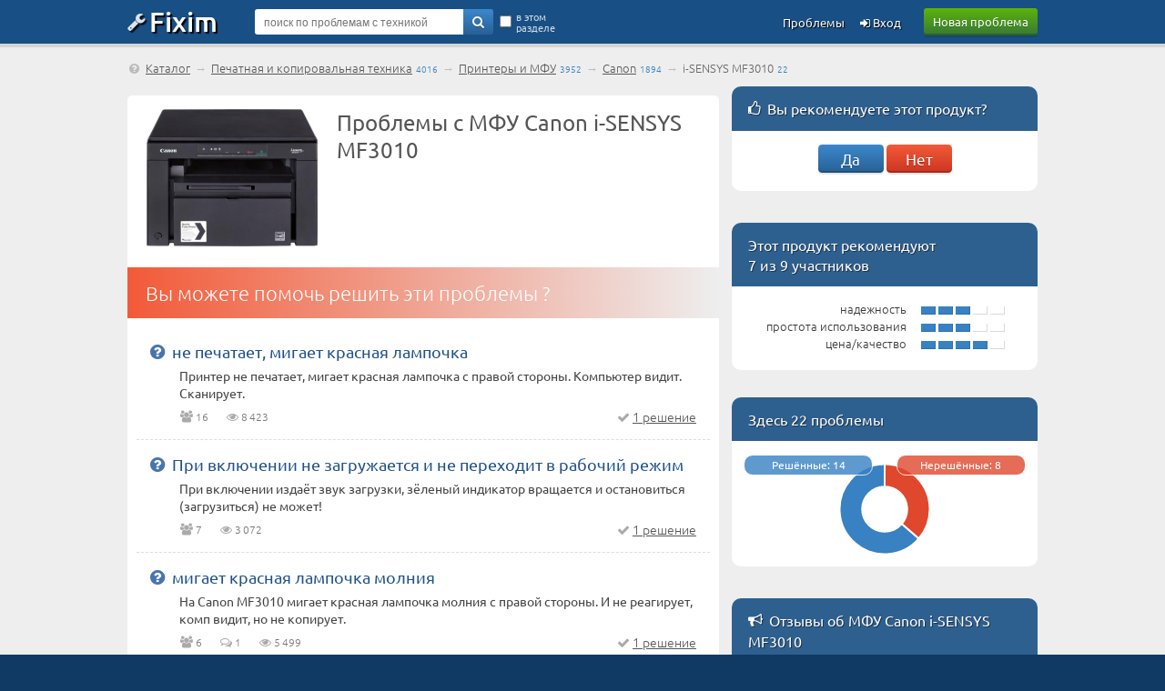

--- FILE ---
content_type: text/html; charset=UTF-8
request_url: https://fixim.ru/support/canon/p128740-i-sensys_mf3010
body_size: 9512
content:
<!DOCTYPE html>
<html lang="ru">
<head>
<meta charset="UTF-8" />
<meta name="viewport" content="width=device-width, initial-scale=1, shrink-to-fit=no" />
<meta name="description" content="МФУ Canon i-SENSYS MF3010 – здесь 22 технических проблемы и 14 решений, 1 отзыв, 1 документ, и этот продукт рекомендуют 7 из 9 участников." /><title>Canon i-SENSYS MF3010 — помощь в решении проблем МФУ на Fixim.ru</title>
<base href="//fixim.ru/" />
<link rel="icon" href="//fixim.ru/favicon.png" />
<link rel="stylesheet" href="//fixim.ru/css/style_aux.css" />
<script>window.yaContextCb=window.yaContextCb||[]</script>
<script src="https://yandex.ru/ads/system/context.js" async></script>
<link rel="dns-prefetch" href="//an.yandex.ru" />
<link rel="dns-prefetch" href="//yastatic.net" />
<script>window.yaContextCb=window.yaContextCb||[]</script>
<script src="https://yandex.ru/ads/system/context.js" async></script>
<script>window.yaContextCb.push(()=>{
 Ya.Context.AdvManager.render({
 type: 'fullscreen',
 blockId: 'R-A-666758-11'
 })
})</script>
<link rel="dns-prefetch" href="//counter.yadro.ru" />
<link rel="dns-prefetch" href="//mc.yandex.ru" />
<link rel="stylesheet" href="//fixim.ru/css/style.css" />
<link rel="canonical" href="https://fixim.ru/support/canon/p128740-i-sensys_mf3010" /></head>
<body>
<script>
//<!--
function checkQuery() {
if ($('#query_string').val().length<4) {
alert('Введите хотя бы 4 знака');
return false;
}
return true;
}
//-->
var _init=[];
window.onload=function(){
 for(var i in _init){
 if (typeof(_init[i])=='function') _init[i]();
 }
}
_init.push(function(){
lazyLoadInstance = new LazyLoad({
 elements_selector: ".lazy"
});
});
</script>
<header>
<div class="logo_line_fix"></div>
<div class="logo_line">
<div class="content">
<div class="logo"><a href="//fixim.ru/"><span class="icon-wrench"></span>Fixim</a></div>
<a class="button-green" href="//fixim.ru/post_question.php" rel="nofollow">Новая проблема</a>
<div class="search_form">
<div style="position:relative;">
<form method="get" action="/search" id="searchForm">
<input type="hidden" name="act" value="search" />
<input type="hidden" name="pid" value="128740" />
<input type="hidden" name="cid" value="2401" />
<input type="hidden" name="bid" value="" />
<input type="text" name="query" id="query_string" tabindex="1" value="" placeholder="поиск по проблемам с техникой" />
<div class="go"><a href="" onclick="if(checkQuery())$('#searchForm').submit();return false;"><span class="icon-search"></span></a></div>
<input type="submit" style="display:none" />
<div class="checkbox">
<input type="checkbox" name="search_here" id="search_here" value="1" /><label for="search_here">в этом разделе</label>
</div>
</form>
</div>
</div>
<div class="pu_links">
<a class="pu first_pu icon-login" href="//fixim.ru/login" rel="nofollow"> Вход</a>
<a class="pu" href="//fixim.ru/expertise?show=all">Проблемы</a>
<a href="" class="pu search_form_button" onclick="$(this).hide();$('.search_form').show();return false;"><span class="icon-search"></span></a>
</div>
</div>
</div>
</header>
<div class="content">
<nav>
<div class="top_navigation_line">
<span class="icon-help-circled"></span>&nbsp;<a href="//fixim.ru/catalog">Каталог</a> &rarr; <a href="/printer">Печатная и копировальная техника</a><span class="nav_d">4016</span> &rarr; <a href="/printer/printers">Принтеры и МФУ</a><span class="nav_d">3952</span> &rarr; <a href="/support/canon/printer/printers">Canon</a><span class="nav_d">1894</span> &rarr; <span>i-SENSYS MF3010</span><span class="nav_d">22</span>
</div>
</nav>
<main class="left_column">
<div class="product_placeholder">
<div class="product_image"><img src="/image/product/c/canon/p128740_i-sensys_mf3010.jpg" alt="МФУ Canon i-SENSYS MF3010" width="190" height="151" /></div>
<h1>Проблемы с МФУ Canon i-SENSYS MF3010</h1>
<div style="overflow:hidden;">
<div id="yandex_rtb_R-A-666758-1"></div>
<script>//<!--
window.yaContextCb.push(()=>{
Ya.Context.AdvManager.render({
 renderTo:'yandex_rtb_R-A-666758-1',
 blockId:'R-A-666758-1'
 })})//-->
</script>
</div>
</div>
<div class="mid_block red_block">
<div class="mid_title"><h2>Вы можете помочь решить эти проблемы ?</h2></div>
<div class="mid_content">
<div class="question_list_placeholder first">
<div class="question">
<div class="subject"><a href="https://fixim.ru/problem/q76981-%D0%BD%D0%B5_%D0%BF%D0%B5%D1%87%D0%B0%D1%82%D0%B0%D0%B5%D1%82_%D0%BC%D0%B8%D0%B3%D0%B0%D0%B5%D1%82_%D0%BA%D1%80%D0%B0%D1%81%D0%BD%D0%B0%D1%8F_%D0%BB%D0%B0%D0%BC%D0%BF%D0%BE%D1%87%D0%BA%D0%B0">не печатает, мигает красная лампочка</a></div>
<div class="description">
Принтер не печатает, мигает красная лампочка с правой стороны. Компьютер видит. Сканирует.</div>
<div class="same_block">
<div class="same" title="участники с такой же проблемой"><span class="icon-users"></span> 16</div>
<div class="same" title="просмотры"><span class="icon-eye"></span> 8&thinsp;423</div>
<div class="solutions_count"><span class="icon-ok"></span>&nbsp;<a href="https://fixim.ru/problem/q76981-%D0%BD%D0%B5_%D0%BF%D0%B5%D1%87%D0%B0%D1%82%D0%B0%D0%B5%D1%82_%D0%BC%D0%B8%D0%B3%D0%B0%D0%B5%D1%82_%D0%BA%D1%80%D0%B0%D1%81%D0%BD%D0%B0%D1%8F_%D0%BB%D0%B0%D0%BC%D0%BF%D0%BE%D1%87%D0%BA%D0%B0#solutions">1 решение</a></div></div>
</div>
</div>
<div class="question_list_placeholder ">
<div class="question">
<div class="subject"><a href="https://fixim.ru/problem/q78427-%D0%BF%D1%80%D0%B8_%D0%B2%D0%BA%D0%BB%D1%8E%D1%87%D0%B5%D0%BD%D0%B8%D0%B8_%D0%BD%D0%B5_%D0%B7%D0%B0%D0%B3%D1%80%D1%83%D0%B6%D0%B0%D0%B5%D1%82%D1%81%D1%8F_%D0%B8_%D0%BD%D0%B5_%D0%BF%D0%B5%D1%80%D0%B5%D1%85%D0%BE%D0%B4%D0%B8%D1%82">При включении не загружается и не переходит в рабочий режим</a></div>
<div class="description">
При включении издаёт звук загрузки, зёленый индикатор вращается и остановиться (загрузиться) не может!</div>
<div class="same_block">
<div class="same" title="участники с такой же проблемой"><span class="icon-users"></span> 7</div>
<div class="same" title="просмотры"><span class="icon-eye"></span> 3&thinsp;072</div>
<div class="solutions_count"><span class="icon-ok"></span>&nbsp;<a href="https://fixim.ru/problem/q78427-%D0%BF%D1%80%D0%B8_%D0%B2%D0%BA%D0%BB%D1%8E%D1%87%D0%B5%D0%BD%D0%B8%D0%B8_%D0%BD%D0%B5_%D0%B7%D0%B0%D0%B3%D1%80%D1%83%D0%B6%D0%B0%D0%B5%D1%82%D1%81%D1%8F_%D0%B8_%D0%BD%D0%B5_%D0%BF%D0%B5%D1%80%D0%B5%D1%85%D0%BE%D0%B4%D0%B8%D1%82#solutions">1 решение</a></div></div>
</div>
</div>
<div class="question_list_placeholder ">
<div class="question">
<div class="subject"><a href="https://fixim.ru/problem/q94095-%D0%BC%D0%B8%D0%B3%D0%B0%D0%B5%D1%82_%D0%BA%D1%80%D0%B0%D1%81%D0%BD%D0%B0%D1%8F_%D0%BB%D0%B0%D0%BC%D0%BF%D0%BE%D1%87%D0%BA%D0%B0_%D0%BC%D0%BE%D0%BB%D0%BD%D0%B8%D1%8F">мигает красная лампочка молния</a></div>
<div class="description">
На Canon MF3010 мигает красная лампочка молния с правой стороны. И не реагирует, комп видит, но не копирует.</div>
<div class="same_block">
<div class="same" title="участники с такой же проблемой"><span class="icon-users"></span> 6</div>
<div class="same" title="комментарии"><span class="icon-chat-empty"></span> 1</div>
<div class="same" title="просмотры"><span class="icon-eye"></span> 5&thinsp;499</div>
<div class="solutions_count"><span class="icon-ok"></span>&nbsp;<a href="https://fixim.ru/problem/q94095-%D0%BC%D0%B8%D0%B3%D0%B0%D0%B5%D1%82_%D0%BA%D1%80%D0%B0%D1%81%D0%BD%D0%B0%D1%8F_%D0%BB%D0%B0%D0%BC%D0%BF%D0%BE%D1%87%D0%BA%D0%B0_%D0%BC%D0%BE%D0%BB%D0%BD%D0%B8%D1%8F#solutions">1 решение</a></div></div>
</div>
</div>
<div class="question_list_placeholder ">
<div class="question">
<div class="subject"><a href="https://fixim.ru/problem/q52791-%D0%BF%D1%80%D0%BE%D0%B1%D0%BB%D0%B5%D0%BC%D1%8B_%D1%81%D0%BA%D0%B0%D0%BD%D0%B8%D1%80%D0%BE%D0%B2%D0%B0%D0%BD%D0%B8%D1%8F_%D0%B4%D0%BE%D0%BA%D1%83%D0%BC%D0%B5%D0%BD%D1%82%D0%B0">Проблемы сканирования документа</a></div>
<div class="description">
Подскажите, принтер канон МФ3010 сканирует неадекватно, то увеличивает, то сторону обрежет, а то по частям отсканирует, лист лежит ровно. Что делать?</div>
<div class="same_block">
<div class="same" title="участники с такой же проблемой"><span class="icon-users"></span> 3</div>
<div class="same" title="просмотры"><span class="icon-eye"></span> 5&thinsp;964</div>
<div class="solutions_count"><span class="icon-ok"></span>&nbsp;<a href="https://fixim.ru/problem/q52791-%D0%BF%D1%80%D0%BE%D0%B1%D0%BB%D0%B5%D0%BC%D1%8B_%D1%81%D0%BA%D0%B0%D0%BD%D0%B8%D1%80%D0%BE%D0%B2%D0%B0%D0%BD%D0%B8%D1%8F_%D0%B4%D0%BE%D0%BA%D1%83%D0%BC%D0%B5%D0%BD%D1%82%D0%B0#solutions">3 решения</a></div></div>
</div>
</div>
<div class="question_list_placeholder ">
<div class="question">
<div class="subject"><a href="https://fixim.ru/problem/q62527-%D0%BD%D0%BE%D0%B2%D1%8B%D0%B9_%D0%BA%D0%B0%D1%80%D1%82%D1%80%D0%B8%D0%B4%D0%B6_%D0%BD%D0%B5_%D0%BF%D0%B5%D1%87%D0%B0%D1%82%D0%B0%D0%B5%D1%82">новый картридж не печатает</a></div>
<div class="description">
сменил картридж на новый, а он не печатает, выходит чистый лист.</div>
<div class="same_block">
<div class="same" title="участники с такой же проблемой"><span class="icon-users"></span> 3</div>
<div class="same" title="просмотры"><span class="icon-eye"></span> 3&thinsp;332</div>
<div class="solutions_count"><span class="icon-ok"></span>&nbsp;<a href="https://fixim.ru/problem/q62527-%D0%BD%D0%BE%D0%B2%D1%8B%D0%B9_%D0%BA%D0%B0%D1%80%D1%82%D1%80%D0%B8%D0%B4%D0%B6_%D0%BD%D0%B5_%D0%BF%D0%B5%D1%87%D0%B0%D1%82%D0%B0%D0%B5%D1%82#solutions">2 решения</a></div></div>
</div>
</div>
<div class="question_list_placeholder ">
<div class="question">
<div class="subject"><a href="https://fixim.ru/problem/q42223-%D0%BD%D0%BE%D1%83%D1%82%D0%B1%D1%83%D0%BA_%D0%BD%D0%B5_%D0%B2%D0%B8%D0%B4%D0%B8%D1%82_%D0%BF%D1%80%D0%B8%D0%BD%D1%82%D0%B5%D1%80">ноутбук не видит принтер</a></div>
<div class="description">
устанавливаю диск user manual по инструкции выбираю русский установить Потом вставляю диск user software подключаю принтер и у меня выдает ошибку драйверов</div>
<div class="same_block">
<div class="same" title="участники с такой же проблемой"><span class="icon-users"></span> 3</div>
<div class="same" title="просмотры"><span class="icon-eye"></span> 8&thinsp;099</div>
<div class="solutions_count"><span class="icon-ok"></span>&nbsp;<a href="https://fixim.ru/problem/q42223-%D0%BD%D0%BE%D1%83%D1%82%D0%B1%D1%83%D0%BA_%D0%BD%D0%B5_%D0%B2%D0%B8%D0%B4%D0%B8%D1%82_%D0%BF%D1%80%D0%B8%D0%BD%D1%82%D0%B5%D1%80#solutions">2 решения</a></div></div>
</div>
</div>
<div class="question_list_placeholder ">
<div class="question">
<div class="subject"><a href="https://fixim.ru/problem/q40327-%D0%BB%D0%B0%D0%B7%D0%B5%D1%80%D0%BD%D1%8B%D0%B9_%D0%BF%D1%80%D0%B8%D0%BD%D1%82%D0%B5%D1%80_%D0%BC%D0%B0%D0%B6%D0%B5%D1%82_%D0%B1%D1%83%D0%BC%D0%B0%D0%B3%D1%83">Лазерный принтер мажет бумагу</a></div>
<div class="description">
Здравствуйте, такая проблема, у меня принтер Canon i-sens MF3010, с недавних пор принтер начал мазать бумагу с левой стороны, такие себе ровные прямые, тонкие полосы, иногда прерывистые, до самого ...</div>
<div class="same_block">
<div class="same" title="участники с такой же проблемой"><span class="icon-users"></span> 3</div>
<div class="same" title="просмотры"><span class="icon-eye"></span> 6&thinsp;297</div>
<div class="solutions_count"><span class="icon-ok"></span>&nbsp;<a href="https://fixim.ru/problem/q40327-%D0%BB%D0%B0%D0%B7%D0%B5%D1%80%D0%BD%D1%8B%D0%B9_%D0%BF%D1%80%D0%B8%D0%BD%D1%82%D0%B5%D1%80_%D0%BC%D0%B0%D0%B6%D0%B5%D1%82_%D0%B1%D1%83%D0%BC%D0%B0%D0%B3%D1%83#solutions">2 решения</a></div></div>
</div>
</div>
<div class="question_list_placeholder ">
<div class="question">
<div class="subject"><a href="https://fixim.ru/problem/q88145-%D0%BD%D0%B5%D1%82_%D0%B8%D0%B7%D0%BE%D0%B1%D1%80%D0%B0%D0%B6%D0%B5%D0%BD%D0%B8%D1%8F_%D0%BF%D0%BE%D1%81%D0%BB%D0%B5_%D1%81%D0%BA%D0%B0%D0%BD%D0%B8%D1%80%D0%BE%D0%B2%D0%B0%D0%BD%D0%B8%D1%8F">нет изображения после сканирования</a></div>
<div class="description">
мфу canon i-sensys mf3010 сканирует а изображения нет, причина?</div>
<div class="same_block">
<div class="same" title="участники с такой же проблемой"><span class="icon-users"></span> 3</div>
<div class="same" title="комментарии"><span class="icon-chat-empty"></span> 1</div>
<div class="same" title="просмотры"><span class="icon-eye"></span> 2&thinsp;110</div>
</div>
</div>
</div>
<div class="question_list_placeholder ">
<div class="question">
<div class="subject"><a href="https://fixim.ru/problem/q86826-%D0%B2%D1%8B%D1%85%D0%BE%D0%B4%D0%B8%D1%82_%D0%BF%D1%83%D1%81%D1%82%D0%B0%D1%8F_%D0%B1%D1%83%D0%BC%D0%B0%D0%B3%D0%B0">Выходит пустая бумага</a></div>
<div class="description">
Принтер работает, отображается что печатает, но на бумаге ничего нету, картридж заполнен</div>
<div class="same_block">
<div class="same" title="участники с такой же проблемой"><span class="icon-users"></span> 2</div>
<div class="same" title="комментарии"><span class="icon-chat-empty"></span> 1</div>
<div class="same" title="просмотры"><span class="icon-eye"></span> 1&thinsp;227</div>
</div>
</div>
</div>
<div class="question_list_placeholder ">
<div class="question">
<div class="subject"><a href="https://fixim.ru/problem/q85501-%D0%BD%D0%B5_%D0%B2%D0%BA%D0%BB%D1%8E%D1%87%D0%B0%D0%B5%D1%82%D1%81%D1%8F_%D1%83%D0%B7%D0%B5%D0%BB_%D0%B7%D0%B0%D1%85%D0%B2%D0%B0%D1%82%D0%B0_%D0%B1%D1%83%D0%BC%D0%B0%D0%B3%D0%B8">не включается узел захвата бумаги</a></div>
<div class="description">
canon i-sensys mf3010 после замены термопленки перестал включаться соленоид (узел подачи бумаги). валы вращаются, захват бумаги даже не пытается выполнить, но по окончании вращения всегда включается ...</div>
<div class="same_block">
<div class="same" title="участники с такой же проблемой"><span class="icon-users"></span> 2</div>
<div class="same" title="комментарии"><span class="icon-chat-empty"></span> 3</div>
<div class="same" title="просмотры"><span class="icon-eye"></span> 1&thinsp;626</div>
</div>
</div>
</div>
</div>
<a class="full_list_link" href="/expertise?product_id=128740">полный список &mdash; 22 проблемы</a></div>
<div class="transition_block"></div>
<div class="form blue_form">
<div class="title"><h2>Не нашли вашу проблему?</h2></div>
<div class="sub_title">Воспользуйтесь <a href="" onclick="$('#query_string').css('background-color','#fffcd7').focus();return false;" class="short">поиском</a> или добавьте сюда вашу проблему с МФУ Canon i-SENSYS MF3010, если таковая ещё отсутствует на сайте Fixim.ru:</div>
<form method="post" action="//fixim.ru/post_question.php?product_id=128740" id="questionForm">
<div class="line">
<textarea name="description" id="q_d" style="height:144px;"></textarea>
</div>
<div class="line">
<a href="" onclick="if($('#q_d').val().length==0)alert('Введите текст вопроса, пожалуйста');else $('#questionForm').submit();return false;" class="button-blue">добавить проблему</a>
</div>
</form>
</div>
<script>
_init.push(function(){
$("#questionForm textarea").focus(function(){
 $(this).animate({ height:"200px"}, 500);
});
var doughnutData2 = [{
value : 8,
color : "#df482d"
},{
value: 14,
color:"#3881c2"
}
];
var myDoughnut2=new Chart(document.getElementById("canvas2").getContext("2d")).Doughnut(doughnutData2);
});
</script>
<!--noindex-->
<div class="mid_block red_block" style="margin-bottom:15px;">
<div class="mid_title"><h2>Видео с YouTube об этом продукте</h2></div>
<div class="mid_content">
<div class="videos_placeholder" id="video_list">
<a class="block" href="https://youtube.com/watch?v=oQz7Xn4IiLE" onclick="xajax_open_video('oQz7Xn4IiLE');return false;" rel="nofollow"><div id="video-oQz7Xn4IiLE" class="video_placeholder">
<div class="img"><img class="lazy" data-src="/image/youtube/oQz7Xn4IiLE.jpg" alt="" width="160" height="90" /></div>
<div class="title">Обзор лазерного МФУ CANON i-SENSYS MF3010 | Ситилинк</div>
<div class="descr">МФУ лазерный CANON i-SENSYS MF3010 в Ситилинк — https://bit.ly/3evhJMb Товар: [#643306]</div>
</div></a>
<a id="more_video_link" href="" onclick="xajax_load_video(-128740,'79abefd56fac7bb8');return false;" class="button"><span>ещё видео...</span></a>
</div>
</div>
</div>
<!--/noindex-->
<div class="mid_block">
<div class="mid_title"><h2>Характеристики продукта</h2></div>
<div class="mid_content">
<table width="100%"><tr><td class="spec1 first"><div>Устройство</div></td><td class="spec2 first"><div>принтер/сканер/копир</div></td></tr><tr><td class="spec1"><div>Тип печати</div></td><td class="spec2"><div>черно-белая</div></td></tr><tr><td class="spec1"><div>Технология печати</div></td><td class="spec2"><div>лазерная</div></td></tr><tr><td class="spec1"><div>Размещение</div></td><td class="spec2"><div>настольный</div></td></tr><tr><td class="spec1"><div>Область применения</div></td><td class="spec2"><div>персональный</div></td></tr><tr><td class="spec1"><div>Количество страниц в месяц</div></td><td class="spec2"><div>8000</div></td></tr><tr><td class="spec1"><div>Максимальный формат</div></td><td class="spec2"><div>A4</div></td></tr><tr><td class="spec1"><div>Максимальное разрешение для ч/б печати</div></td><td class="spec2"><div>1200x600 dpi</div></td></tr><tr><td class="spec1"><div>Скорость печати</div></td><td class="spec2"><div>18 стр/мин (ч/б А4)</div></td></tr><tr><td class="spec1"><div>Время разогрева</div></td><td class="spec2"><div>10 с</div></td></tr><tr><td class="spec1"><div>Время выхода первого отпечатка</div></td><td class="spec2"><div>7.80 c (ч/б)</div></td></tr><tr><td class="spec1"><div>Тип сканера</div></td><td class="spec2"><div>планшетный</div></td></tr><tr><td class="spec1"><div>Тип датчика</div></td><td class="spec2"><div>контактный (CIS)</div></td></tr><tr><td class="spec1"><div>Максимальный формат оригинала</div></td><td class="spec2"><div>A4</div></td></tr><tr><td class="spec1"><div>Максимальный размер сканирования</div></td><td class="spec2"><div>216x297 мм</div></td></tr><tr><td class="spec1"><div>Глубина цвета</div></td><td class="spec2"><div>24 бит</div></td></tr><tr><td class="spec1"><div>Оттенки серого</div></td><td class="spec2"><div>256</div></td></tr><tr><td class="spec1"><div>Разрешение сканера</div></td><td class="spec2"><div>600x1200 dpi</div></td></tr><tr><td class="spec1"><div>Разрешение сканера (улучшенное)</div></td><td class="spec2"><div>9600x9600 dpi</div></td></tr><tr><td class="spec1"><div>Поддержка стандартов</div></td><td class="spec2"><div>TWAIN, WIA</div></td></tr><tr><td class="spec1"><div>Отправка изображения по e-mail</div></td><td class="spec2"><div>есть</div></td></tr><tr><td class="spec1"><div>Максимальное разрешение копира (ч/б)</div></td><td class="spec2"><div>600x600 dpi</div></td></tr><tr><td class="spec1"><div>Скорость копирования</div></td><td class="spec2"><div>18 стр/мин (ч/б А4)</div></td></tr><tr><td class="spec1"><div>Время выхода первой копии</div></td><td class="spec2"><div>12 с</div></td></tr><tr><td class="spec1"><div>Изменение масштаба</div></td><td class="spec2"><div>50-200 %</div></td></tr><tr><td class="spec1"><div>Максимальное количество копий за цикл</div></td><td class="spec2"><div>9</div></td></tr><tr><td class="spec1"><div>Подача бумаги</div></td><td class="spec2"><div>150 лист. (стандартная)</div></td></tr><tr><td class="spec1"><div>Вывод бумаги</div></td><td class="spec2"><div>100 лист. (стандартный)</div></td></tr><tr><td class="spec1"><div>Плотность бумаги</div></td><td class="spec2"><div>60-163 г/м2</div></td></tr><tr><td class="spec1"><div>Печать на:</div></td><td class="spec2"><div>карточках, пленках, этикетках, глянцевой бумаге, конвертах, матовой бумаге</div></td></tr><tr><td class="spec1"><div>Ресурс ч/б картриджа/тонера</div></td><td class="spec2"><div>1600 страниц</div></td></tr><tr><td class="spec1"><div>Количество картриджей</div></td><td class="spec2"><div>1</div></td></tr><tr><td class="spec1"><div>Тип картриджа/тонера</div></td><td class="spec2"><div>Cartridge 725</div></td></tr><tr><td class="spec1"><div>Объем памяти</div></td><td class="spec2"><div>64 Мб</div></td></tr><tr><td class="spec1"><div>Интерфейсы</div></td><td class="spec2"><div>USB 2.0</div></td></tr><tr><td class="spec1"><div>Поддержка PostScript</div></td><td class="spec2"><div>нет</div></td></tr><tr><td class="spec1"><div>Поддержка ОС</div></td><td class="spec2"><div>Windows, Linux, Mac OS</div></td></tr><tr><td class="spec1"><div>Потребляемая мощность (при работе)</div></td><td class="spec2"><div>960 Вт</div></td></tr><tr><td class="spec1"><div>Потребляемая мощность (в режиме ожидания)</div></td><td class="spec2"><div>1.4 Вт</div></td></tr><tr><td class="spec1"><div>Уровень шума при работе</div></td><td class="spec2"><div>65 дБ</div></td></tr><tr><td class="spec1"><div>Уровень шума в режиме ожидания</div></td><td class="spec2"><div>43 дБ</div></td></tr><tr><td class="spec1"><div>Габариты (ШхВхГ)</div></td><td class="spec2"><div>372x254x276 мм</div></td></tr><tr><td class="spec1"><div>Вес</div></td><td class="spec2"><div>8.2 кг</div></td></tr><tr><td class="spec1"><div>Особенности</div></td><td class="spec2"><div>режим экономии тонера</div></td></tr></table></div>
</div>
<div class="transition_block"></div>
</main>
<aside class="right_column" id="right_column" style="margin-bottom:30px;margin-top:20px;">
<div id="product_votings">
<div class="mid_block gold_block"><div class="mid_title"><span class="icon-thumbs-up"></span>&nbsp;&thinsp;<h2>Вы рекомендуете этот продукт?</h2></div><div class="add_recommend"><a href="" onclick="xajax_product_vote(128740,1,'79abefd56fac7bb8');return false;" class="button-blue">Да</a> <a href="" onclick="xajax_product_vote(128740,-1,'79abefd56fac7bb8');return false;" class="button-red">Нет</a></div></div></div>
<div class="mid_block gold_block" style="margin-bottom:30px;">
<div class="mid_title">Этот продукт рекомендуют<br />7 из 9 участников</div>
<div class="recommended_block_placeholder">
<div class="value_placeholder">
<div class="value_list">
<div class="label">надежность</div>
<div class="bar"><div style="background-color:#3881c2;"></div><div style="background-color:#3881c2;"></div><div style="background-color:#3881c2;"></div><div style="background-color:#fff;"></div><div style="background-color:#fff;"></div></div>
</div>
<div class="value_list">
<div class="label">простота использования</div>
<div class="bar"><div style="background-color:#3881c2;"></div><div style="background-color:#3881c2;"></div><div style="background-color:#3881c2;"></div><div style="background-color:#fff;"></div><div style="background-color:#fff;"></div></div>
</div>
<div class="value_list">
<div class="label">цена/качество</div>
<div class="bar"><div style="background-color:#3881c2;"></div><div style="background-color:#3881c2;"></div><div style="background-color:#3881c2;"></div><div style="background-color:#3881c2;"></div><div style="background-color:#fff;"></div></div>
</div>
</div>
</div>
</div>
<div class="mid_block gold_block" style="">
<div class="mid_title"><h2>Здесь 22 проблемы</h2></div>
<div class="recommended_block_placeholder">
<div style="text-align:center;position:relative;margin-top:0px;">
<a href="/expertise?product_id=128740">
<div class="r_resolved">Решённые: 14</div>
<div class="r_unresolved">Нерешённые: 8</div>
<canvas id="canvas2" height="120" width="100%"></canvas>
</a>
</div>
</div>
</div>
<section>
<div class="mid_block gold_block">
<div class="mid_title"><span class="icon-megaphone"></span>&nbsp;&thinsp;<h2>Отзывы об МФУ Canon i-SENSYS MF3010</h2></div>
<div class="mid_content">
<a href="https://fixim.ru/support/canon/p128740-i-sensys_mf3010/notes#note1659" class="block"><div class="spisok">
<!--div class="rating"><txt name='rating' htmlbody='1'></txt></div-->
<div class="desc">Отличный аппарат. Один работает лет 10, остальные8 и два 4 года.</div>
<div class="misc"><div style="float:left">жунон</div>1 марта 2024</div>
</div></a>
</div>
<a class="full_list_link" href="https://fixim.ru/support/canon/p128740-i-sensys_mf3010/notes">перейти к отзывам</a></div>
</section>
<section>
<div class="mid_block gold_block manual_block">
<div class="mid_title"><span class="icon-book"></span>&nbsp;&thinsp;<h2>Инструкции, руководства, документация</h2></div>
<div class="mid_content">
<a href="https://manual.fixim.ru/printer/printers/canon/i-sensys_mf3010/man530-128740-pdf" class="block"><div class="spisok">
<div class="subject">128740.pdf</div>
<div class="misc"><div style="float:left">ланязуве</div>5.52&thinsp;Мб</div>
</div></a>
</div>
<a class="full_list_link" href="https://manual.fixim.ru/printer/printers/canon/i-sensys_mf3010">перейти к документам</a></div>
</section>
<!--noindex-->
<section>
<div class="mid_block gold_block">
<div class="mid_title"><span class="icon-lightbulb"></span>&nbsp;&thinsp;<h2>Заметки и полезные советы</h2></div>
<div class="mid_content">
<a href="https://blog.fixim.ru/nyTHuK/post168-%D0%B8%D0%BD%D1%81%D1%82%D1%80%D1%83%D0%BA%D1%86%D0%B8%D1%8F_%D0%BF%D0%BE_%D0%BF%D0%B5%D1%80%D0%B5%D1%81%D1%82%D0%B0%D0%BD%D0%BE%D0%B2%D0%BA%D0%B5_%D1%87%D0%B8%D0%BF%D0%BE%D0%B2_%D1%81_%D0%BE%D1%80%D0%B8%D0%B3%D0%B8%D0%BD%D0%B0%D0%BB%D1%8C%D0%BD%D1%8B%D1%85_%D0%BA%D0%B0%D1%80%D1%82%D1%80%D0%B8%D0%B4%D0%B6%D0%B5%D0%B9_canon_450_451" class="block"><div class="spisok">
<div class="subject">Инструкция по перестановке чипов с оригинальных картриджей Canon 450\451</div>
<div class="type">Принтеры и МФУ Canon</div>
<div class="desc">  

Срезаем 4 клепки на чипе. Аккуратно снимаем чип с ножек.
Берем нож и греем его на огне. 
Далее выплавляем ...</div>
<div class="misc"><div style="float:left">nyTHuK</div><span class="icon-thumbs-up"></span>&nbsp;10&nbsp;&nbsp;&nbsp;26 сентября 2013</div>
</div></a>
<a href="https://blog.fixim.ru/Zergusha/post227-%D0%BC%D1%84%D1%83_%D1%82%D0%BE%D0%BB%D1%8C%D0%BA%D0%BE_%D0%B2_%D1%80%D0%B5%D0%B6%D0%B8%D0%BC%D0%B5_%D1%81%D0%BA%D0%B0%D0%BD%D0%B5%D1%80%D0%B0_%D0%B1%D0%B5%D0%B7_%D0%BF%D1%80%D0%B8%D0%BD%D1%82%D0%B5%D1%80%D0%B0" class="block"><div class="spisok">
<div class="subject">МФУ только в режиме сканера (без принтера)</div>
<div class="type">МФУ Canon PIXMA MP520</div>
<div class="desc">Режим сканера (без принтера) для МФУ Canon Pixma MP520 
 
Выключаем МФУ физически (выдёргиваем шнур из розетки) ...</div>
<div class="misc"><div style="float:left">Zergusha</div><span class="icon-thumbs-up"></span>&nbsp;20&nbsp;&nbsp;&nbsp;21 мая 2015</div>
</div></a>
<a href="https://blog.fixim.ru/admin/post454-%D0%BA%D0%B0%D0%BA_%D0%B7%D0%B0%D1%81%D1%82%D0%B0%D0%B2%D0%B8%D1%82%D1%8C_%D1%80%D0%B0%D0%B1%D0%BE%D1%82%D0%B0%D1%82%D1%8C_%D0%BF%D1%80%D0%B8%D0%BD%D1%82%D0%B5%D1%80_%D0%BF%D1%80%D0%B8_%D0%BF%D0%BE%D0%B4%D0%BA%D0%BB%D1%8E%D1%87%D0%B5%D0%BD%D0%B8%D0%B8_%D0%BA_%D0%BA%D0%BE%D0%BC%D0%BF%D1%8C%D1%8E%D1%82%D0%B5%D1%80%D1%83_%D0%BD%D0%B0_windows_10" class="block"><div class="spisok">
<div class="subject">Как заставить работать принтер при подключении к компьютеру на Windows 10?</div>
<div class="type">Принтер Canon i-SENSYS LBP6000</div>
<div class="desc">Принтер полностью исправен, печатает. Но при подключении к новому компьютеру может не отображаться. То есть компьютер ...</div>
<div class="misc"><div style="float:left">admin</div><span class="icon-thumbs-up"></span>&nbsp;1&nbsp;&nbsp;&nbsp;1 февраля 2022</div>
</div></a>
</div>
<a class="full_list_link" href="//blog.fixim.ru/printer/printers/canon">перейти к заметкам</a></div>
</section>
<!--/noindex-->
<!--noindex-->
<section>
<div class="mid_block gold_block">
<div class="mid_title"><span class="icon-chat-empty"></span>&nbsp;&thinsp;<h2>Обсуждение печатной и копировальной техники</h2></div>
<div class="mid_content">
<a href="https://forum.fixim.ru/80" class="block"><div class="spisok">
<div class="subject">Дефект нового товара</div>
<div class="type">МФУ HP LaserJet Pro M1132 MFP</div>
<div class="desc">Купили эту штуку в подарок ребенку на ДР, при первом открытии крышки принтера из-под крышки выскочил кусочек ...</div>
<div class="misc"><div style="float:left">Танюшка Худякова</div><span class="icon-chat-empty"></span>&nbsp;3&nbsp;&nbsp;&nbsp;23 января 2014</div>
</div></a>
<a href="https://forum.fixim.ru/396" class="block"><div class="spisok">
<div class="subject">Нужен специалист по ремонту принтера</div>
<div class="type">МФУ Canon Pixma G3411</div>
<div class="desc">Не печатает, жалуется на поролистые чернила, шлейфы практически пустые. Нужен ремонт на дому.</div>
<div class="misc"><div style="float:left">СофГук</div>16 октября 2022</div>
</div></a>
</div>
<a class="full_list_link" href="//forum.fixim.ru/printer">перейти к обсуждению</a></div>
</section>
<!--/noindex-->
<div class="add_do">
<div class="p1">Не можете починить?</div>
<div class="p2"><a rel="nofollow" href="//do.fixim.ru/board_post.php?product_id=128740">Добавьте объявление о продаже вашей неисправной техники</a></div>
<div class="p3"><a href="//do.fixim.ru">do.fixim.ru</a><div>доска объявлений сломанной<br />техники и запчастей</div></div>
</div>
<section>
<div class="mid_block gold_block sc_block">
<div class="mid_title"><span class="icon-wrench"></span>&nbsp;&thinsp;<h2>Сервисные центры и ремонтные мастерские</h2></div>
<div class="mid_content">
<!--noindex-->
<div class="list_sc">
<div class="avatar">
<a href="https://service.fixim.ru/org/bershad/expert-serv-s"><img class="lazy" data-src="https://fixim.ru/avatar/14/av_d9bfcaea1.jpg" width="32" height="32" alt="" /></a>
</div>
<div class="title "><a href="https://service.fixim.ru/org/bershad/expert-serv-s">Expert сервіс</a><span class="stars"><span class="icon-star"></span><span class="icon-star"></span><span class="icon-star"></span></span></div>
<div class="desc">Занимаемся компьютерами и принтерами</div>
<div class="misc"><span class="icon-location"></span>Бершадь, вул. Героїв України 10</div>
</div>
<div class="list_sc">
<div class="title "><a href="https://service.fixim.ru/org/erevan/led">LED</a><span class="stars"><span class="icon-star"></span><span class="icon-star"></span><span class="icon-star"></span></span></div>
<div class="desc">Фирма &quot;LED Computers&quot; была основана в 2001г. Целью основания компании являлось ...</div>
<div class="misc"><span class="icon-location"></span>Ереван</div>
</div>
<div class="list_sc">
<div class="avatar">
<a href="https://service.fixim.ru/org/sankt-peterburg/rotek"><img class="lazy" data-src="https://fixim.ru/avatar/49/av_386261742.jpg" width="32" height="32" alt="" /></a>
</div>
<div class="title "><a href="https://service.fixim.ru/org/sankt-peterburg/rotek">Rotek</a><span class="stars"><span class="icon-star"></span><span class="icon-star"></span><span class="icon-star"></span></span></div>
<div class="desc">Производственная Компания РОТЭК существует на Российском рынке с ...</div>
<div class="misc"><span class="icon-location"></span>Санкт-Петербург, 190020, Наб. Обводного канала, ...</div>
</div>
<!--/noindex-->
</div>
<a class="full_list_link" href="//service.fixim.ru/bershad/remont-printerov-i-mfu">ремонт МФУ в Бершади</a>
</div>
</section>
</aside>
</div>
<a id="back-top" style="display:none;" href="/support/canon/p128740-i-sensys_mf3010#top" class="icon-angle-circled-up"></a>
<footer>
<div class="bman">
<div class="content">
<img width="340" height="150" class="lazy" data-src="/image/man_b2.webp" alt="" /><p>Решаем любые проблемы с техникой!</p>
</div>
</div>
<div class="footer">
<div class="content">
<div class="footer_links">
<div class="title">Fixim.ru</div>
<div><a href="//fixim.ru/online.php" rel="nofollow">Мы онлайн</a></div>
<div><a href="//fixim.ru/faq" rel="nofollow" title="с ответами">Частые вопросы</a></div>
</div>
<div class="footer_links">
<div class="title">Разделы</div>
<div><a href="//service.fixim.ru/" title="и ремонтные мастерские">Сервисные центры</a></div>
<div><a href="//blog.fixim.ru/" title="и блоги мастеров">Заметки экспертов</a></div>
<div><a href="//manual.fixim.ru/" title="и руководства пользователя с документацией">Инструкции по эксплуатации</a></div>
<div><a href="//do.fixim.ru/" title="о сломанной технике">Доска объявлений</a></div>
<div><a href="//forum.fixim.ru/">Форум о технике</a></div>
</div>
<div class="footer_links">
<div class="title">Сообщество</div>
<div><a rel="nofollow" href="//fixim.ru/top_experts.php" title="пузомерка">Рейтинг экспертов</a></div>
<div><a rel="nofollow" href="//fixim.ru/achievements" title="наши награды">Значки участников</a></div>
</div>
<div class="footer_links social_links">
<div class="social">
<a rel="nofollow" href="//t.me/fixim_ru" class="icon-telegram" title="Fixim в Telegram"></a>
<a rel="nofollow" href="//vk.com/club47750816" class="icon-vkontakte" title="Fixim на ВКонтакте"></a>
<a rel="nofollow" href="//twitter.com/fixim_ru" class="icon-twitter" title="Fixim в Twitter"></a>
</div>
<div style="margin-top:20px;text-align:center;padding:0;opacity:0.5;">
<script>//<!--
document.write("<a href='//www.liveinternet.ru/click;fixim' "+
"target=_blank><img src='//counter.yadro.ru/hit;fixim?t41.1;r"+
escape(document.referrer)+((typeof(screen)=="undefined")?"":
";s"+screen.width+"*"+screen.height+"*"+(screen.colorDepth?
screen.colorDepth:screen.pixelDepth))+";u"+escape(document.URL)+
";h"+escape(document.title.substring(0,150))+";"+Math.random()+
"' alt='' title='LiveInternet' "+
"border='0' width='31' height='31'><\/a>");
//-->
</script>
</div>
</div>
<br style="clear:both;" />
<div class="misc">&copy; 2009-2025 &nbsp;&ndash;&nbsp; <a rel="nofollow" href="//fixim.ru/legal">пользовательское соглашение</a>, &nbsp;<a rel="nofollow" href="//fixim.ru/policy">политика обработки персональных данных</a>
</div>
</div>
</div>
</footer>
<script src="//fixim.ru/js/common.js" defer></script>
<script>
//<!--
(function (d, w, c) { (w[c] = w[c] || []).push(function() { try { w.yaCounter11386054 = new Ya.Metrika({ id:11386054, clickmap:true, trackLinks:true, accurateTrackBounce:true, webvisor:true }); } catch(e) { } }); var n = d.getElementsByTagName("script")[0], x = "https://mc.yandex.ru/metrika/watch.js", s = d.createElement("script"), f = function () { n.parentNode.insertBefore(s, n); }; for (var i = 0; i < document.scripts.length; i++) { if (document.scripts[i].src === x) { return; } } s.type = "text/javascript"; s.async = true; s.src = x; if (w.opera == "[object Opera]") { d.addEventListener("DOMContentLoaded", f, false); } else { f(); } })(document, window, "yandex_metrika_callbacks");
//-->
</script>
<noscript><div><img src="https://mc.yandex.ru/watch/11386054" style="position:absolute; left:-9999px;" alt="" /></div></noscript>
<script src="//fixim.ru/js/Chart.min.js" async></script>
</body></html>